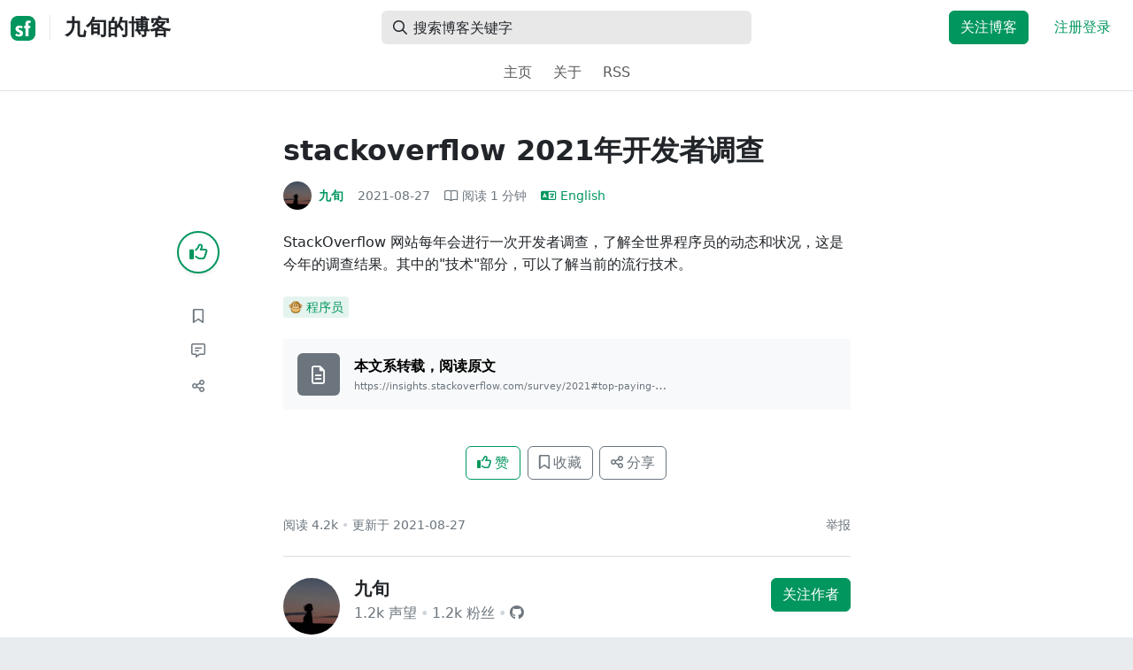

--- FILE ---
content_type: text/html; charset=utf-8
request_url: https://segmentfault.com/a/1190000040584207
body_size: 14722
content:
<!DOCTYPE html><html lang="zh"><head><meta charSet="utf-8"/><title>程序员 - stackoverflow 2021年开发者调查 - 九旬的博客 - SegmentFault 思否</title><meta name="keywords" content="程序员"/><meta name="description" content="StackOverflow 网站每年会进行一次开发者调查，了解全世界程序员的动态和状况，这是今年的调查结果。其中的&quot;技术&quot;部分，可以了解当前的流行技术。"/><meta name="userId" id="SFUserId"/><meta name="userRank" id="SFUserRank"/><meta name="viewport" content="width=device-width, initial-scale=1, viewport-fit=cover, user-scalable=no"/><meta rel="apple-touch-icon" href="https://static.segmentfault.com/main_site_next/prod/touch-icon.png"/><meta name="msapplication-square150x150logo" content="https://static.segmentfault.com/main_site_next/prod/touch-icon.png"/><meta http-equiv="X-UA-Compatible" content="IE=edge, chrome=1"/><meta name="renderer" content="webkit"/><meta name="alexaVerifyID" content="LkzCRJ7rPEUwt6fVey2vhxiw1vQ"/><meta name="apple-itunes-app" content="app-id=958101793, app-argument="/><meta property="qc:admins" content="15317273575564615446375"/><meta name="msapplication-TileColor" content="#009a61"/><meta name="baidu_union_verify" content="361d9f81bc56b8d1183231151d2b8012"/><meta name="sogou_site_verification" content="MKVKCoIjwL"/><meta name="360-site-verification" content="737314c9bf48873a1a0a22295203d9d1"/><link rel="shortcut icon" type="image/x-icon" href="https://static.segmentfault.com/main_site_next/prod/favicon.ico"/><link rel="search" type="application/opensearchdescription+xml" href="/opensearch.xml" title="SegmentFault"/><link rel="alternate" type="application/atom+xml" href="/feeds/questions" title="SegmentFault \u6700\u65B0\u95EE\u9898"/><link rel="alternate" type="application/atom+xml" href="/feeds/blogs" title="SegmentFault \u6700\u65B0\u6587\u7AE0"/><meta name="twitter:card" content="summary"/><meta name="twitter:image" content="https://static.segmentfault.com/main_site_next/prodtouch-icon.png"/><meta name="twitter:site" content="@segment_fault"/><meta name="twitter:creator" content="@segmentfault"/><meta name="twitter:title" content="stackoverflow 2021年开发者调查"/><meta name="og:type" content="article"/><meta name="og:image" content="https://static.segmentfault.com/main_site_next/prodtouch-icon.png"/><meta name="og:title" content="stackoverflow 2021年开发者调查"/><meta name="og:description" content="StackOverflow 网站每年会进行一次开发者调查，了解全世界程序员的动态和状况，这是今年的调查结果。其中的&quot;技术&quot;部分，可以了解当前的流行技术。"/><meta name="og:url" content="https://segmentfault.com/a/1190000040584207"/><meta name="og:site_name" content="SegmentFault 思否"/><meta name="msvalidate.01" content="2C018C53297C8388F3E7052F5E9CA6AF"/><meta name="event-object" value="{&quot;current&quot;: [&quot;article&quot;, [&quot;1190000040584207&quot;]], &quot;root&quot;: [&quot;article&quot;, &quot;1190000040584207&quot;]}" id="SFEventObject"/><link rel="canonical" href="https://segmentfault.com/a/1190000040584207"/><script type="application/ld+json">{
            "@context": "https://schema.org",
            "@type": "Article",
            "mainEntityOfPage": {
              "@type": "WebPage",
              "@id": "https://google.com/article"
            },
            "name": "stackoverflow 2021年开发者调查",
            "headline": "stackoverflow 2021年开发者调查",
            "image": "https://static.segmentfault.com/main_site_next/prodtouch-icon.png",
            "datePublished": "2021-08-27T07:57:01.000Z",
            "dateModified": "2021-08-27T07:57:49.000Z",
            "url": "https://segmentfault.com/a/1190000040584207",
            "author": {
              "@type": "Person",
              "name": "九旬",
              "url": "https://segmentfault.com/u/ansonznl"
            },
            "publisher": {
              "@type": "Organization",
              "name": "SegmentFault",
              "logo": {
                "@type": "ImageObject",
                "url":
                  "https://assets.segmentfault.com/v-5fc4b0b2/global/img/static/touch-icon.png"
              }
            }
          }</script><meta name="next-head-count" content="37"/><link data-next-font="size-adjust" rel="preconnect" href="/" crossorigin="anonymous"/><link rel="preload" href="https://static.segmentfault.com/main_site_next/prod/_next/static/css/8a2de9abf59d619c.css" as="style"/><link rel="stylesheet" href="https://static.segmentfault.com/main_site_next/prod/_next/static/css/8a2de9abf59d619c.css" data-n-g=""/><noscript data-n-css=""></noscript><script defer="" nomodule="" src="https://static.segmentfault.com/main_site_next/prod/_next/static/chunks/polyfills-c67a75d1b6f99dc8.js"></script><script src="https://sponsor.segmentfault.com/spcjs.php?id=1&amp;block=1&amp;repu=0&amp;v=5f0a9217&amp;tag=%E7%A8%8B%E5%BA%8F%E5%91%98&amp;withtext=1" data-nscript="beforeInteractive"></script><script src="https://static.segmentfault.com/main_site_next/prod/_next/static/chunks/webpack-f827bc7f33b5aa2a.js" defer=""></script><script src="https://static.segmentfault.com/main_site_next/prod/_next/static/chunks/framework-b06a93d4cd434123.js" defer=""></script><script src="https://static.segmentfault.com/main_site_next/prod/_next/static/chunks/main-7b0e951b1aa6f444.js" defer=""></script><script src="https://static.segmentfault.com/main_site_next/prod/_next/static/chunks/pages/_app-d9ad664265b76de4.js" defer=""></script><script src="https://static.segmentfault.com/main_site_next/prod/_next/static/chunks/54312-bc4a0e4b41f24c9b.js" defer=""></script><script src="https://static.segmentfault.com/main_site_next/prod/_next/static/chunks/69706-07a7095268b70805.js" defer=""></script><script src="https://static.segmentfault.com/main_site_next/prod/_next/static/chunks/75637-fc32eba996308eba.js" defer=""></script><script src="https://static.segmentfault.com/main_site_next/prod/_next/static/chunks/11063-1b323070c1d23392.js" defer=""></script><script src="https://static.segmentfault.com/main_site_next/prod/_next/static/chunks/70694-3d6afca6967f318c.js" defer=""></script><script src="https://static.segmentfault.com/main_site_next/prod/_next/static/chunks/83075-4e7ff52fbf2dea21.js" defer=""></script><script src="https://static.segmentfault.com/main_site_next/prod/_next/static/chunks/pages/Blogs/Detail-251499ec59f860aa.js" defer=""></script><script src="https://static.segmentfault.com/main_site_next/prod/_next/static/wxHxOHVnMicBUXuifk5O0/_buildManifest.js" defer=""></script><script src="https://static.segmentfault.com/main_site_next/prod/_next/static/wxHxOHVnMicBUXuifk5O0/_ssgManifest.js" defer=""></script><style id="__jsx-563de19a56c74ed5">@media(min-width:1400px){.container{max-width:1320px}}.blog-header.theme-light input{background-color:rgba(33,37,41,.1)}.blog-header.theme-light input::-webkit-input-placeholder{color:rgba(var(--bs-dark-rgb),var(--bs-text-opacity))}.blog-header.theme-dark input{background-color:rgba(255,255,255,.1)}.blog-header.theme-dark input::-webkit-input-placeholder{color:rgba(var(--bs-light-rgb),var(--bs-text-opacity))}</style><style id="__jsx-b1cc3f89c4f8c7b8">@charset "UTF-8";.fmt,.preview-wrap{line-height:1.6}.fmt .hljs,.preview-wrap .hljs{background-color:transparent!important;padding:0!important}.fmt p,.fmt address,.fmt ul,.fmt ol,.fmt dl,.fmt pre,.fmt blockquote,.fmt table,.fmt figure,.fmt hr,.preview-wrap p,.preview-wrap address,.preview-wrap ul,.preview-wrap ol,.preview-wrap dl,.preview-wrap pre,.preview-wrap blockquote,.preview-wrap table,.preview-wrap figure,.preview-wrap hr{margin-bottom:1.25rem}.fmt p,.preview-wrap p{word-wrap:break-word}.fmt p a,.preview-wrap p a{word-break:break-all}.fmt ol ol,.fmt ol ul,.fmt ul ol,.fmt ul ul,.preview-wrap ol ol,.preview-wrap ol ul,.preview-wrap ul ol,.preview-wrap ul ul{margin-bottom:0}.fmt li>p:last-of-type,.preview-wrap li>p:last-of-type{margin-bottom:0!important}.fmt h1,.preview-wrap h1{font-size:2rem;margin:2.75rem 0 1rem;padding-bottom:.5rem;border-bottom:3px double rgba(0,0,0,.1)}.fmt h2,.preview-wrap h2{font-size:1.75rem;margin:2.5rem 0 1rem;padding-bottom:.5rem;border-bottom:1px double rgba(0,0,0,.1)}.fmt>h2:first-child,.preview-wrap>h2:first-child{margin-top:0}.fmt h3,.preview-wrap h3{font-size:1.5rem;margin:2.25rem 0 1rem}.fmt h4,.preview-wrap h4{font-size:1.25rem;margin:2rem 0 1rem}.fmt h5,.preview-wrap h5{font-size:1rem;margin:1.75rem 0 1rem}.fmt h6,.preview-wrap h6{font-size:1rem;margin:1.5rem 0 .5rem}.fmt h6::before,.preview-wrap h6::before{content:"❐";margin-right:.25rem}.fmt blockquote,.preview-wrap blockquote{padding-left:1rem;border-left:.25rem solid#e9ecef}.fmt pre,.preview-wrap pre{padding:1rem;max-height:35rem;line-height:1.5;background-color:#e9ecef;overflow:auto}.fmt pre code,.preview-wrap pre code{word-wrap:normal;overflow-wrap:normal;white-space:inherit}.fmt hr,.preview-wrap hr{margin:2rem auto;max-width:160px;border-top-width:1px;background-color:rgba(0,0,0,.5)}.fmt img,.preview-wrap img{max-width:100%;height:auto}.fmt table,.preview-wrap table{border:1px solid#dee2e6;width:100%;table-layout:fixed}.fmt table td,.fmt table th,.preview-wrap table td,.preview-wrap table th{padding:.75rem;border:1px solid#dee2e6;word-wrap:break-word}.fmt table [align=center],.preview-wrap table [align=center]{text-align:center}.fmt table [align=right],.preview-wrap table [align=right]{text-align:right}.fmt table thead th,.preview-wrap table thead th{border-bottom-width:2px;background-color:#e9ecef;color:#212529;font-weight:bold}.fmt table tbody tr:hover,.preview-wrap table tbody tr:hover{background-color:rgba(0,0,0,.025)}.fmt .img-wrap,.preview-wrap .img-wrap{display:block;text-align:center}article.fmt a img{cursor:pointer}article.fmt img{cursor:-webkit-zoom-in;cursor:-moz-zoom-in;cursor:zoom-in}article.fmt p>img{display:block;margin:0 auto}</style><style id="__jsx-cc36e5857a65b21d">.article-content{margin-bottom:1.5rem}.article-content .userExcerpt p{margin-bottom:0!important}.article-content .col-md-90{width:120px}.article-content pre{position:relative}.right-side .right-block{margin-bottom:1.5rem}#article-header{border-top:2px solid#00965e}@media(max-width:767.98px){.article-content .col-md-90{width:100%}}@media(max-width:575.98px){.blog-comment-wrap.container{padding-bottom:56px!important;padding-bottom:-webkit-calc(56px + constant(safe-area-inset-bottom))!important;padding-bottom:-moz-calc(56px + constant(safe-area-inset-bottom))!important;padding-bottom:calc(56px + constant(safe-area-inset-bottom))!important;padding-bottom:-webkit-calc(56px + env(safe-area-inset-bottom))!important;padding-bottom:-moz-calc(56px + env(safe-area-inset-bottom))!important;padding-bottom:calc(56px + env(safe-area-inset-bottom))!important}}</style><style id="__jsx-5003cdcc1535ca36">.operation .dropdown-toggle::after{display:none}</style><style id="__jsx-e84cb026495aebda">.nav-header{cursor:pointer}#collapseTarget{max-height:360px;overflow-y:auto}</style><style id="__jsx-39fbff7f152a3e49">.quote .delete-quote{visibility:hidden}.quote .list-group-item:hover .delete-quote{visibility:visible}</style><style id="__jsx-ae5d34d7181e7c9b">.recommend-list-wrap .card-header{-webkit-box-shadow:0rem -.06rem 0rem 0rem rgba(0,0,0,.13)inset;-moz-box-shadow:0rem -.06rem 0rem 0rem rgba(0,0,0,.13)inset;box-shadow:0rem -.06rem 0rem 0rem rgba(0,0,0,.13)inset}.mr-13{margin-right:13px}</style><style id="__jsx-3434af9ca00bacf8">.comment-wrap .media-body .fmt,.comment-wrap .media-body .fmt>p:first-child{display:inline}.comment-wrap .media-body .fmt>p:first-child::after{display:block;content:"";margin-bottom:1.25rem}.comment-wrap .media-body .fmt>p:last-child::after{display:none!important}.comment-wrap .commentUnit:hover .control-area,.comment-wrap .commentUnit:hover .comment-control-area{display:-webkit-box!important;display:-webkit-flex!important;display:-moz-box!important;display:-ms-flexbox!important;display:flex!important}.comment-wrap .comment-reply{overflow:hidden;word-wrap:break-word;overflow-wrap:break-word;resize:none}.comment-wrap .dropdown-item.active,.comment-wrap .dropdown-item:active{background:#f8f9fa!important;color:inherit!important}.comment-wrap .reply-list .list-group-item{background-color:unset}</style><style id="__jsx-46db19708ab5e5b7">.mentions-wrap .dropdown-toggle::after{display:none}</style></head><body><div id="__next"><div class="d-none d-lg-block text-center"><div id="OA_holder_5" class="OA_holder" style="display:none"></div></div><div id="root-top-container"></div><header data-bs-theme="light" class="sticky-top blog-header theme-light border-bottom" style="background-color:#fff;transform:translateY(0px)"><div class="container-xl"><nav style="padding-top:0.75rem;padding-bottom:0.75rem" class="navbar navbar-expand-lg navbar-light"><div class="d-none d-lg-flex align-items-center w-50 me-auto"><a href="/blogs" class="d-none d-md-block p-0 navbar-brand"><svg width="28" height="28" viewBox="0 0 28 28" fill="none" xmlns="http://www.w3.org/2000/svg" class="text-primary"><title>SF</title><path fill-rule="evenodd" clip-rule="evenodd" d="M8 0C3.58172 0 0 3.58172 0 8V20C0 24.4183 3.58172 28 8 28H20C24.4183 28 28 24.4183 28 20V8C28 3.58172 24.4183 0 20 0H8ZM13.73 11.9372C12.578 11.2873 11.2724 10.9592 9.95 10.9872C8.625 10.9872 5.535 11.3372 5.535 14.5872C5.535 16.4122 6.495 17.2622 7.935 17.9772C8.305 18.1622 8.655 18.3072 8.965 18.4322L8.96675 18.433C9.83592 18.7926 10.525 19.0778 10.525 19.8472C10.525 20.7222 9.715 21.0322 8.96 21.0322C7.93318 20.9427 6.96552 20.5134 6.21 19.8122L5.25 21.7322V21.9572C6.47366 22.8581 7.96081 23.3292 9.48 23.2972C11.175 23.2972 14.015 22.8422 14.015 19.6272C14.015 17.6272 13.065 16.8572 11.315 16.1272L10.67 15.8772C9.725 15.5222 8.98 15.2422 8.98 14.4522C8.98 13.9672 9.22 13.3872 10.38 13.3872C11.2483 13.3883 12.0951 13.6572 12.805 14.1572L13.73 12.1572V11.9372ZM22.92 5.75224C22.0842 5.39862 21.1823 5.22813 20.275 5.25224C18.635 5.25224 16.635 5.92724 16.635 9.14724C16.635 9.16319 16.6454 9.5817 16.6567 10.0374C16.6702 10.5821 16.685 11.18 16.685 11.2072C16.6839 11.2467 16.6678 11.2842 16.64 11.3122C16.611 11.3378 16.5737 11.352 16.535 11.3522H15.36L15.32 13.8922C15.4316 13.8922 15.5761 13.8878 15.7433 13.8827C15.973 13.8756 16.2456 13.8672 16.535 13.8672L16.5911 13.8777L16.64 13.9072C16.667 13.9358 16.683 13.973 16.685 14.0122C16.665 14.8782 16.653 16.325 16.6458 17.8134L16.642 18.7072C16.6393 19.4489 16.6377 20.1741 16.6366 20.8153L16.6357 21.5401L16.6354 21.8642L16.635 22.9722L20.2 22.9522C20.1997 22.8821 20.1992 22.7899 20.1987 22.6781C20.1954 21.9732 20.1884 20.4931 20.1781 18.9054L20.1684 17.515C20.1579 16.13 20.145 14.8097 20.13 13.9922C20.1281 13.9532 20.1426 13.9151 20.17 13.8872C20.199 13.8617 20.2363 13.8474 20.275 13.8472L20.5421 13.8565C20.9195 13.867 21.368 13.8705 21.7216 13.8717L22.16 13.8722L22.2 11.3322H20.275L20.2189 11.3218L20.17 11.2922C20.1436 11.2637 20.1292 11.2261 20.13 11.1872V9.62724C20.13 8.35724 20.46 7.81724 21.225 7.81724C21.5758 7.8304 21.9184 7.92634 22.225 8.09724L22.92 6.02724V5.75224Z" fill="currentColor"></path></svg></a><div class="d-none d-md-block" style="width:1px;height:1.75rem;background-color:rgba(33, 37, 41, 0.1)"></div><a href="/blog/jiuxun"><div class="d-flex align-items-center ms-md-3 text-body"><h4 class="mb-0">九旬的博客</h4></div></a></div><div class="d-flex d-lg-none align-items-center justify-content-between w-100"><a href="/blog/jiuxun"><div class="d-flex align-items-center ms-lg-3 text-body"><h4 class="mb-0 text-truncate-1">九旬的博客</h4></div></a><a role="button" tabindex="0" href="/user/login" class="d-lg-none ms-2 flex-shrink-0 text-primary btn btn-link">注册登录</a></div><div class="w-100 navbar-collapse collapse" id="basic-navbar-nav"><div class="w-100 position-relative my-3 my-lg-0"><div class="d-none d-lg-flex w-100" style="max-width:432px;height:38px"><div class="d-flex align-items-center position-absolute h-100" style="margin-left:0.81rem"><i class="far fa-magnifying-glass text-body"></i></div><form class="flex-fill"><input placeholder="搜索博客关键字" aria-label="搜索" style="padding-left:2.3rem;background-color:rgba(33, 37, 41, 0.1)" type="text" class="border-0 shadow-none h-100 text-body form-control" value=""/></form></div><div class="d-flex d-lg-none w-100"><div class="d-flex align-items-center position-absolute h-100" style="margin-left:0.81rem"><i class="far fa-magnifying-glass text-body"></i></div><form class="flex-fill"><input placeholder="搜索博客关键字" aria-label="搜索" style="padding-left:2.3rem;background-color:rgba(33, 37, 41, 0.1)" type="text" class="border-0 shadow-none h-100 text-body form-control" value=""/></form></div></div><div class="p-0 ms-auto align-items-lg-center justify-content-end w-100 navbar-nav"><div class="me-2 me-md-0 nav-item"><a role="button" tabindex="0" href="#" class="me-3 btn btn-primary">关注博客</a><a role="button" tabindex="0" href="/user/login" class="text-primary btn btn-link">注册登录</a></div></div></div></nav><nav class="sflex-center py-0 navbar navbar-expand navbar-light"><div class="navbar-nav"><div class="mx-1 nav-item"><a href="/blog/jiuxun" data-rr-ui-event-key="/blog/jiuxun" class="nav-link">主页</a></div><div class="mx-1 nav-item"><a href="/blog/jiuxun/about" data-rr-ui-event-key="/blog/jiuxun/about" class="nav-link">关于</a></div><div class="mx-1 nav-item"><a href="/feeds/blog/jiuxun" data-rr-ui-event-key="/feeds/blog/jiuxun" class="nav-link">RSS</a></div></div></nav></div></header><style>
          html {
            scroll-behavior: smooth;
          }
          .article-wrap article h2, .article-wrap article h3 { 
            scroll-margin-top: 20px;
          }
        </style><div class="bg-white d-none d-xl-flex justify-content-center"><div id="OA_holder_2" class="OA_holder" style="display:none"></div></div><div class="bg-white py-5"><div class="pt-3 pt-sm-0 article-wrap container"><div class="row"><div class="mx-auto col-lg-7"><h1 class="h2 mb-3"><a href="/a/1190000040584207" class="link-dark">stackoverflow 2021年开发者调查</a></h1><div class="d-flex flex-wrap mb-4"><div class="d-flex align-items-center font-size-14"><a class="d-flex align-items-center" href="/u/ansonznl"><div class="position-relative sflex-center rounded-circle flex-shrink-0 me-2" style="width:32px;height:32px"><img src="https://avatar-static.segmentfault.com/326/341/326341834-6001100fa3bfd_huge128" alt="头像" class="w-100 h-100 position-absolute left-0 top-0 rounded-circle bg-white"/></div><div class="d-flex flex-column"><div class="d-flex"><strong class="font-size-14">九旬</strong><ul class="list-inline mb-0 authentication-info ms-1"></ul></div><div class="user-badge-wrap font-size-14 text-secondary"></div></div></a><a href="/a/1190000040584207/revision" class="link-secondary font-size-14 ms-2 ps-1"><time dateTime="2021-08-27T07:57:01.000Z" itemProp="datePublished">2021-08-27 </time></a><div class="ms-3 d-flex align-items-baseline text-secondary"><i class="far fa-book-open"></i><span class="ms-1">阅读 <!-- -->1<!-- --> 分钟</span></div><a href="/a/1190000040584207/en" class="d-flex align-items-center ms-3 lh-1"><i class="far fa-language"></i><span class="ms-1">English</span></a></div></div></div></div><div class="row"><div class="d-none d-lg-flex justify-content-end align-items-start col-lg-2"><div class="sticky-outer-wrapper sticky-wrap functional-area-left justify-content-center me-0 ms-0 mt-0"><div class="sticky-inner-wrapper" style="position:relative;top:0px"><div role="group" class="align-items-center btn-group-vertical"><button type="button" aria-label="点赞" class="func-btn mainLike sflex-center shadow-sm rounded-circle main-lg-Like mb-0 btn btn-outline-primary"><i class="far fa-thumbs-up"></i></button><span class="text-primary fw-bold invisible">0</span><button type="button" aria-label="收藏" class="func-btn sflex-center rounded-circle  mt-2 btn btn-outline-secondary"><i class="far fa-bookmark"></i></button><a class="func-btn sflex-center btn btn-outline-secondary rounded-circle" href="#comment-area" aria-label="评论"><i class="far fa-message-lines"></i></a><div class="dropdown"><button type="button" id="actions-toggle" aria-expanded="false" aria-label="分享" class="func-btn nav-tab-item  rounded-pill btn btn-outline-secondary sflex-center rounded-circle dropdown-toggle btn btn-primary"><i class="far fa-share-nodes"></i></button></div><canvas hidden="" class="qrcode"></canvas></div></div></div><canvas hidden="" class="qrcode"></canvas></div><div class="mx-auto col-lg-7"><div><div id="OA_holder_25" class="OA_holder" style="display:none"></div><article class="article fmt article-content "><p>StackOverflow 网站每年会进行一次开发者调查，了解全世界程序员的动态和状况，这是今年的调查结果。其中的"技术"部分，可以了解当前的流行技术。</p></article><div class="d-flex flex-wrap align-items-center "><div class="m-n1 d-flex flex-wrap align-items-center"><a href="/t/%E7%A8%8B%E5%BA%8F%E5%91%98" class="m-1 badge-tag  "><img src="https://avatar-static.segmentfault.com/187/562/1875620466-5df9fe086a004_small" alt="" width="16" height="16" class="me-1"/>程序员</a></div></div><div class="bg-light my-4 p-3"><a class="d-flex align-items-center link-dark" href="https://insights.stackoverflow.com/survey/2021#top-paying-technologies-web-frameworks" target="_blank" rel="nofollow"><div class="d-flex align-items-center bg-secondary justify-content-center me-3 rounded px-3" style="width:48px;height:48px"><i class="far fa-file-lines fa-lg text-white"></i></div><div class="media-body w-100"><div class="mb-0 fw-bold"><span style="color:#000">本文系<!-- -->转载<!-- -->，阅读原文</span></div><div class="font-size-13 text-secondary text-truncate-1 w-75"><small style="word-break:break-word">https://insights.stackoverflow.com/survey/2021#top-paying-technologies-web-frameworks</small></div></div></a></div><div id="OA_holder_3" class="OA_holder mt-4" style="display:none"></div><div class="functional-area-bottom text-center my-4 py-3"><div role="group" class="btn-group like-group align-items-center btn-group"><button type="button" class="btn me-2 rounded btn btn-outline-primary"><i class="far fa-thumbs-up"></i><span class="ms-1">赞</span></button><button type="button" class="btn me-2 rounded btn btn-outline-secondary"><i class="far fa-bookmark"></i><span class="ms-1">收藏</span></button><div class="bottom-share-wrap dropdown"><div class="nav-tab-item btn d-flex justify-content-center align-items-center dropdown-toggle" id="react-aria-2" aria-expanded="false"><button type="button" class="btn rounded btn btn-outline-secondary"><i class="far fa-share-nodes"></i><span class="ms-1">分享</span></button></div></div><canvas hidden="" class="qrcode"></canvas></div></div><canvas hidden="" class="qrcode"></canvas><div class="text-secondary font-size-14 mb-4 d-flex flex-wrap justify-content-between"><div><span>阅读 <!-- -->4.2k</span><span class="split-dot"></span><a href="/a/1190000040584207/revision" class="link-secondary"><time dateTime="2021-08-27T07:57:01.000Z" itemProp="datePublished">更新于 <!-- -->2021-08-27 </time></a></div><div class="operation text-end"><div><button type="button" class="link-secondary btn-reset btn btn-link">举报</button></div></div></div><hr class="mb-0 bg-black bg-opacity-50"/><div class="pt-4 d-flex flex-column flex-md-row"><div class="d-flex flex-fill"><a href="/u/ansonznl"><div class="position-relative sflex-center rounded-circle flex-shrink-0 me-3" style="width:64px;height:64px" aria-hidden="true"><img src="https://avatar-static.segmentfault.com/326/341/326341834-6001100fa3bfd_huge128" alt="头像" class="w-100 h-100 position-absolute left-0 top-0 rounded-circle bg-white"/></div></a><div><a href="/u/ansonznl" class="link-dark"><h5 class="d-flex align-items-center mb-1">九旬</h5></a><div class="text-secondary mb-2"><span>1.2k<!-- --> 声望</span><span class="split-dot"></span><span>1.2k<!-- --> 粉丝</span><span class="split-dot"></span><a class="link-secondary" href="https://github.com/AnsonZnl" target="_blank"><i class="me-2 fab fa-github"></i></a></div><div class="text-truncate-2"></div></div></div><div class="mt-sm-0 mt-3 d-flex align-items-start flex-shrink-0"><button type="button" class="w-100 btn btn-primary">关注作者</button></div></div><hr class="mb-4 bg-black bg-opacity-50"/><div class="d-flex justify-content-between"><div class="w-50"><div class="text-secondary">« 上一篇</div><a class="text-truncate-1" href="/a/1190000040357545">nextTick 原理解析</a></div><div class="d-flex flex-column align-items-end w-50"><div class="text-secondary">下一篇 »</div><a class="text-truncate-1" href="/a/1190000042399644">【译】20个实用的JavaScript技巧</a></div></div></div></div><div class="d-none d-lg-block col-lg-2"><div class="sticky-outer-wrapper"><div class="sticky-inner-wrapper" style="position:relative;top:0px"><div id="collapseTarget" class="d-none ps-3 border-start w-100 mb-4"><div id="article-nav-list" class="font-size-14 w-100 list-group list-group-flush"></div></div><div id="OA_holder_1" class="OA_holder" style="display:none"></div></div></div></div></div><div id="fixedTools" class="position-fixed d-none " style="right:24px;bottom:24px"><button type="button" class="btn btn-light" title="回顶部">▲</button></div><div class="d-block d-sm-none fix-bottom-action-wrap"><div class="w-100 fixed-bottom-action d-flex align-items-center "><button type="button" aria-label="点赞" class="btn-reset text-center link-dark w-25 btn btn-link"><i class="far fa-thumbs-up"></i></button><button type="button" aria-label="收藏" class="btn-reset text-center link-dark w-25 btn btn-link"><i class="far fa-bookmark"></i></button><a class="text-center link-dark w-25" href="#comment-area"><i class="far fa-message-lines"></i></a><div class="bottom-share-wrap  w-25 text-center dropdown"><button type="button" id="react-aria-3" aria-expanded="false" aria-label="分享" class="btn-reset link-dark dropdown-toggle btn btn-link"><i class="far fa-share-nodes"></i></button></div><canvas hidden="" class="qrcode"></canvas></div><canvas hidden="" class="qrcode"></canvas></div></div></div><div class="py-5 blog-comment-wrap container"><div class="row"><div class="mx-auto col-lg-7"><h3 class="text-center mb-4">引用和评论</h3><div class="mb-4 card"><div class="bg-transparent border-bottom-0 card-header"><strong>推荐阅读</strong></div><div class="list-group list-group-flush"><a href="/a/1190000044811553?utm_source=sf-similar-article" data-rr-ui-event-key="/a/1190000044811553?utm_source=sf-similar-article" class="d-flex align-items-center border-0 list-group-item list-group-item-action"><div class="position-relative sflex-center rounded-circle flex-shrink-0 " style="width:38px;height:38px"><img src="https://avatar-static.segmentfault.com/326/341/326341834-6001100fa3bfd_big64" alt="头像" class="w-100 h-100 position-absolute left-0 top-0 rounded-circle bg-white"/></div><div class="ms-3"><h6 class="mb-1 text-break text-body fw-bold">【译】如何提高我的 TypeScript 技能</h6><p class="d-flex align-items-center font-size-14 mb-0"><span class="text-secondary">九旬</span><span class="split-dot"></span><span class="text-secondary">阅读 <!-- -->709</span></p></div></a><a href="/a/1190000047519899?utm_source=sf-similar-article" data-rr-ui-event-key="/a/1190000047519899?utm_source=sf-similar-article" class="d-flex align-items-center border-0 list-group-item list-group-item-action"><div class="position-relative sflex-center rounded-circle flex-shrink-0 " style="width:38px;height:38px"><img src="https://avatar-static.segmentfault.com/115/426/1154267036-5de60e2b2d436_big64" alt="头像" class="w-100 h-100 position-absolute left-0 top-0 rounded-circle bg-white"/></div><div class="ms-3"><h6 class="mb-1 text-break text-body fw-bold">鸿蒙人物志 x 秦骏：从分布式能力到用户体验</h6><p class="d-flex align-items-center font-size-14 mb-0"><span class="text-secondary">思否编辑部</span><span class="split-dot"></span><span class="text-secondary">赞 <!-- -->12</span><span class="split-dot"></span><span class="text-secondary">阅读 <!-- -->55.2k</span><span class="split-dot"></span><span class="text-secondary">评论 <!-- -->4</span></p></div></a><a href="/a/1190000047442820?utm_source=sf-similar-article" data-rr-ui-event-key="/a/1190000047442820?utm_source=sf-similar-article" class="d-flex align-items-center border-0 list-group-item list-group-item-action"><div class="position-relative sflex-center rounded-circle flex-shrink-0 " style="width:38px;height:38px"><img src="https://avatar-static.segmentfault.com/102/126/1021266098-6369bf22a4ccf_big64" alt="头像" class="w-100 h-100 position-absolute left-0 top-0 rounded-circle bg-white"/></div><div class="ms-3"><h6 class="mb-1 text-break text-body fw-bold">别让AI智能体瞎干活！多Agent分工+协作3步法，新手也会用！</h6><p class="d-flex align-items-center font-size-14 mb-0"><span class="text-secondary">王中阳讲编程</span><span class="split-dot"></span><span class="text-secondary">赞 <!-- -->1</span><span class="split-dot"></span><span class="text-secondary">阅读 <!-- -->1.6k</span><span class="split-dot"></span><span class="text-secondary">评论 <!-- -->1</span></p></div></a><a href="/a/1190000047395776?utm_source=sf-similar-article" data-rr-ui-event-key="/a/1190000047395776?utm_source=sf-similar-article" class="d-flex align-items-center border-0 list-group-item list-group-item-action"><div class="position-relative sflex-center rounded-circle flex-shrink-0 " style="width:38px;height:38px"><img src="https://avatar-static.segmentfault.com/266/256/2662569807-645f1d6e823d0_big64" alt="头像" class="w-100 h-100 position-absolute left-0 top-0 rounded-circle bg-white"/></div><div class="ms-3"><h6 class="mb-1 text-break text-body fw-bold">Golang 构建网络漏洞扫描器</h6><p class="d-flex align-items-center font-size-14 mb-0"><span class="text-secondary">俞凡</span><span class="split-dot"></span><span class="text-secondary">赞 <!-- -->2</span><span class="split-dot"></span><span class="text-secondary">阅读 <!-- -->1.5k</span></p></div></a><a href="/a/1190000043339958?utm_source=sf-similar-article" data-rr-ui-event-key="/a/1190000043339958?utm_source=sf-similar-article" class="d-flex align-items-center border-0 list-group-item list-group-item-action"><div class="position-relative sflex-center rounded-circle flex-shrink-0 " style="width:38px;height:38px"><img src="https://avatar-static.segmentfault.com/737/945/737945219-5ef2c5ed37f85_big64" alt="头像" class="w-100 h-100 position-absolute left-0 top-0 rounded-circle bg-white"/></div><div class="ms-3"><h6 class="mb-1 text-break text-body fw-bold">博客目录在此</h6><p class="d-flex align-items-center font-size-14 mb-0"><span class="text-secondary">老污的猫</span><span class="split-dot"></span><span class="text-secondary">赞 <!-- -->2</span><span class="split-dot"></span><span class="text-secondary">阅读 <!-- -->3.2k</span></p></div></a><a href="/a/1190000043511505?utm_source=sf-similar-article" data-rr-ui-event-key="/a/1190000043511505?utm_source=sf-similar-article" class="d-flex align-items-center border-0 list-group-item list-group-item-action"><div class="position-relative sflex-center rounded-circle flex-shrink-0 " style="width:38px;height:38px"><img src="https://avatar-static.segmentfault.com/737/945/737945219-5ef2c5ed37f85_big64" alt="头像" class="w-100 h-100 position-absolute left-0 top-0 rounded-circle bg-white"/></div><div class="ms-3"><h6 class="mb-1 text-break text-body fw-bold">UEBA - 用户实体行为分析</h6><p class="d-flex align-items-center font-size-14 mb-0"><span class="text-secondary">老污的猫</span><span class="split-dot"></span><span class="text-secondary">阅读 <!-- -->2.3k</span></p></div></a><a href="/a/1190000047422267?utm_source=sf-similar-article" data-rr-ui-event-key="/a/1190000047422267?utm_source=sf-similar-article" class="d-flex align-items-center border-0 list-group-item list-group-item-action"><div class="position-relative sflex-center rounded-circle flex-shrink-0 " style="width:38px;height:38px"><img src="https://avatar-static.segmentfault.com/170/068/1700686271-63c6738249de8_big64" alt="头像" class="w-100 h-100 position-absolute left-0 top-0 rounded-circle bg-white"/></div><div class="ms-3"><h6 class="mb-1 text-break text-body fw-bold">史上最全各大AI模型对数据集成平台分析汇总</h6><p class="d-flex align-items-center font-size-14 mb-0"><span class="text-secondary">大仲马小茶花</span><span class="split-dot"></span><span class="text-secondary">赞 <!-- -->1</span><span class="split-dot"></span><span class="text-secondary">阅读 <!-- -->871</span></p></div></a></div></div><div id="comment-area" class="comment-wrap  card"><div class="d-flex align-items-center justify-content-between bg-transparent border-0 card-header"><strong>0<!-- --> 条评论</strong><div aria-label="Basic" role="group" class="btn-group"><a role="button" tabindex="0" href="/a/1190000040584207?sort=votes" class="btn btn-secondary btn-sm">得票</a><a role="button" tabindex="0" href="/a/1190000040584207?sort=newest" class="btn btn-outline-secondary btn-sm">最新</a></div></div><div class="card-body"><div class="mb-4 media"><div class="position-relative sflex-center rounded-circle flex-shrink-0 me-3" style="width:38px;height:38px" aria-hidden="true"><img src="https://image-static.segmentfault.com/317/931/3179314346-5f61e47221e07" alt="头像" class="w-100 h-100 position-absolute left-0 top-0 rounded-circle bg-white"/></div><div class="media-body"><div class="mb-3"><div class="mentions-wrap dropdown"><textarea rows="3" placeholder="撰写评论 …" aria-label="评论" class="comment-text form-control"></textarea><div class="invalid-feedback"></div><div class="dropdown-toggle"></div></div></div><div class="d-flex justify-content-end align-items-center"><button type="button" aria-label="提示" class="me-3 btn-reset link-secondary btn btn-link"><i class="far fa-circle-info"></i></button><button type="button" aria-label="提示" class="me-3 btn-reset link-secondary btn btn-link"><i class="far fa-face-laugh"></i></button><button type="button" disabled="" class="float-end btn btn-primary">提交评论</button></div><div role="alert" class="fade mt-3 my-0 font-size-14 alert alert-info show">评论支持部分 Markdown 语法：<code>**粗体** _斜体_ [链接](http://example.com) `代码` - 列表 &gt; 引用</code>。你还可以使用 <code>@ </code>来通知其他用户。</div></div></div><div class="comment-body-wrap d-none"></div></div></div></div></div></div><footer class="d-none d-sm-block bg-white py-5 border-top"><div class="text-center text-secondary mb-1">©<!-- -->2025<!-- --> <!-- -->九旬的博客</div><div class="text-center text-secondary font-size-14">除特别声明外，<a target="_blank" class="link-secondary" href="https://creativecommons.org/licenses/by-nc-sa/4.0/">作品采用《署名-非商业性使用-相同方式共享 4.0 国际》进行许可</a></div><div class="d-flex justify-content-center my-4"><a role="button" tabindex="0" href="/blogs" class="d-flex align-items-center rounded btn btn-light"><svg width="16" height="16" viewBox="0 0 28 28" fill="none" xmlns="http://www.w3.org/2000/svg" class="me-2 text-primary"><title>SF</title><path fill-rule="evenodd" clip-rule="evenodd" d="M8 0C3.58172 0 0 3.58172 0 8V20C0 24.4183 3.58172 28 8 28H20C24.4183 28 28 24.4183 28 20V8C28 3.58172 24.4183 0 20 0H8ZM13.73 11.9372C12.578 11.2873 11.2724 10.9592 9.95 10.9872C8.625 10.9872 5.535 11.3372 5.535 14.5872C5.535 16.4122 6.495 17.2622 7.935 17.9772C8.305 18.1622 8.655 18.3072 8.965 18.4322L8.96675 18.433C9.83592 18.7926 10.525 19.0778 10.525 19.8472C10.525 20.7222 9.715 21.0322 8.96 21.0322C7.93318 20.9427 6.96552 20.5134 6.21 19.8122L5.25 21.7322V21.9572C6.47366 22.8581 7.96081 23.3292 9.48 23.2972C11.175 23.2972 14.015 22.8422 14.015 19.6272C14.015 17.6272 13.065 16.8572 11.315 16.1272L10.67 15.8772C9.725 15.5222 8.98 15.2422 8.98 14.4522C8.98 13.9672 9.22 13.3872 10.38 13.3872C11.2483 13.3883 12.0951 13.6572 12.805 14.1572L13.73 12.1572V11.9372ZM22.92 5.75224C22.0842 5.39862 21.1823 5.22813 20.275 5.25224C18.635 5.25224 16.635 5.92724 16.635 9.14724C16.635 9.16319 16.6454 9.5817 16.6567 10.0374C16.6702 10.5821 16.685 11.18 16.685 11.2072C16.6839 11.2467 16.6678 11.2842 16.64 11.3122C16.611 11.3378 16.5737 11.352 16.535 11.3522H15.36L15.32 13.8922C15.4316 13.8922 15.5761 13.8878 15.7433 13.8827C15.973 13.8756 16.2456 13.8672 16.535 13.8672L16.5911 13.8777L16.64 13.9072C16.667 13.9358 16.683 13.973 16.685 14.0122C16.665 14.8782 16.653 16.325 16.6458 17.8134L16.642 18.7072C16.6393 19.4489 16.6377 20.1741 16.6366 20.8153L16.6357 21.5401L16.6354 21.8642L16.635 22.9722L20.2 22.9522C20.1997 22.8821 20.1992 22.7899 20.1987 22.6781C20.1954 21.9732 20.1884 20.4931 20.1781 18.9054L20.1684 17.515C20.1579 16.13 20.145 14.8097 20.13 13.9922C20.1281 13.9532 20.1426 13.9151 20.17 13.8872C20.199 13.8617 20.2363 13.8474 20.275 13.8472L20.5421 13.8565C20.9195 13.867 21.368 13.8705 21.7216 13.8717L22.16 13.8722L22.2 11.3322H20.275L20.2189 11.3218L20.17 11.2922C20.1436 11.2637 20.1292 11.2261 20.13 11.1872V9.62724C20.13 8.35724 20.46 7.81724 21.225 7.81724C21.5758 7.8304 21.9184 7.92634 22.225 8.09724L22.92 6.02724V5.75224Z" fill="currentColor"></path></svg>使用 SegmentFault 发布</a></div><div class="text-center mb-1 font-size-14"><a href="/" class="link-secondary">SegmentFault - 凝聚集体智慧，推动技术进步</a></div><div class="text-center font-size-14"><a href="/tos?utm_source=sf-footer" class="link-secondary">服务协议</a><span class="split-dot"></span><a href="/privacy?utm_source=sf-footer" class="link-secondary">隐私政策</a><span class="split-dot"></span><a href="http://beian.miit.gov.cn" target="_blank" class="text-secondary">浙ICP备15005796号-2</a><span class="split-dot"></span><a href="http://www.beian.gov.cn/portal/registerSystemInfo?recordcode=33010602002000" target="_blank" class="text-secondary">浙公网安备33010602002000号</a></div></footer><script src="https://static.geetest.com/static/tools/gt.js"></script><script defer="" data-domain="segmentfault.com" src="https://stats.segmentfault.net/js/plausible.js"></script><script defer="" src="https://hm.baidu.com/hm.js?e23800c454aa573c0ccb16b52665ac26"></script><script async="" src="https://www.googletagmanager.com/gtag/js?id=G-MJYFRXB3ZX"></script><script id="google-analytics">
      window.dataLayer = window.dataLayer || [];
      function gtag(){dataLayer.push(arguments);}
      gtag('js', new Date());

      gtag('config', 'G-MJYFRXB3ZX')
    </script></div><script id="__NEXT_DATA__" type="application/json">{"props":{"pageProps":{"initialState":{"@@dva":0,"loading":{"global":false,"models":{},"effects":{}},"articleDetail":{"artDetail":{"1190000040584207":{"title":"程序员 - stackoverflow 2021年开发者调查 - 九旬的博客","keywords":"程序员","description":"StackOverflow 网站每年会进行一次开发者调查，了解全世界程序员的动态和状况，这是今年的调查结果。其中的\"技术\"部分，可以了解当前的流行技术。","article":{"id":1190000040584207,"title":"stackoverflow 2021年开发者调查","cover":null,"tags_list":"1040000000089556","user_id":1030000009089647,"blog_id":1200000039810648,"excerpt":"StackOverflow 网站每年会进行一次开发者调查，了解全世界程序员的动态和状况，这是今年的调查结果。其中的\"技术\"部分，可以了解当前的流行技术。","parsed_text":"","is_bookmarked":false,"is_liked":false,"created":1630051021,"modified":1630051069,"real_views":4232,"real_unique_views":3919,"votes":0,"bookmarks":0,"status":0,"read_time":1,"is_sticky":false,"origin_url":"https://insights.stackoverflow.com/survey/2021#top-paying-technologies-web-frameworks","article_type":2,"license":"0","langs":["en"],"comments":0,"is_edited":true,"ip_address":null,"tags":[{"id":1040000000089556,"url":"/t/%E7%A8%8B%E5%BA%8F%E5%91%98","name":"程序员","icon_url":"https://avatar-static.segmentfault.com/187/562/1875620466-5df9fe086a004_small"}],"user":{"id":1030000009089647,"name":"九旬","avatar_url":"https://avatar-static.segmentfault.com/326/341/326341834-6001100fa3bfd_huge128","url":"/u/ansonznl","rank":1156,"rank_word":"1.2k","is_followed":false,"excerpt":null,"followers":1179,"articles":59,"bindings_list":[{"type":"github","url":"https://github.com/AnsonZnl","is_bind":1}],"user_auth":null,"headdress_worn":null,"summary_badges":{"gold":0,"silver":1,"bronze":16},"rank_level":{"title":"达人","rank":1156,"next_level_rank":844,"target_rank":2000,"tips":"距离下一里程碑还需 844 声望值"}},"activity_submission":null,"status_key":"available"},"blog":{"id":1200000039810648,"name":"九旬的博客","url":"/blog/jiuxun","thumbnail_url":null,"is_followed":false,"excerpt":"关注我，每周输出一篇前端技术文章， 博客地址：[链接]","followers":251,"articles":27,"license":"sa","user_id":1030000009089647,"admins_user":[{"id":1030000009089647,"name":"九旬","avatar_url":"https://avatar-static.segmentfault.com/326/341/326341834-6001100fa3bfd_big64","url":"/u/ansonznl","is_master":1}],"personalization":{"layout":"default","header_color":"","is_show_view":1}},"actions":[],"member_actions":[],"article_types":{"1":"原创","2":"转载","3":"翻译"},"pay_info":null,"extra":{"reason":null,"operator":null,"operator_time":null},"tag":{"name":"程序员","url":"/t/%E7%A8%8B%E5%BA%8F%E5%91%98","icon_url":"https://avatar-static.segmentfault.com/187/562/1875620466-5df9fe086a004_small"},"site":null,"prev_article":{"id":1190000040357545,"url":"/a/1190000040357545","title":"nextTick 原理解析"},"next_article":{"id":1190000042399644,"url":"/a/1190000042399644","title":"【译】20个实用的JavaScript技巧"},"isServerLoaded":true}},"alertMsg":{"showAlert":false,"msg":""},"articleRelated":[{"id":1190000037579521,"url":"/a/1190000037579521","cover":null,"title":"独立开发者们快来填「独立开发者生存现状」调查问卷！","views":8290,"real_unique_views":7823,"comments":8,"votes":6,"excerpt":"SegmentFault 思否社区作为服务于开发者的技术社区，一直致力于为开发者及独立开发者的成长提供帮助，为此我们还推出了「思否独立开发者支持计划」，通过采访等形式帮助独立开发者宣传产品和传递理念。为了更好的...","user":{"name":"宗恩","url":"/u/yzn","avatar_url":"https://avatar-static.segmentfault.com/389/460/3894606345-606c2ab990e7d_big64","headdress_worn":null}},{"id":1190000041940354,"url":"/a/1190000041940354","cover":"/img/bVcZ8Lt?spec=cover","title":"软件开发者六要","views":1020,"real_unique_views":975,"comments":0,"votes":0,"excerpt":"不管做什么事情，如果你是被动地去做，一定是做不好的。只有真正感到了其中的乐趣，你才可能坚持不懈；只有你抱有一腔热情，才可能摩擦出火花。所以，做技术兴趣很重要。","user":{"name":"popgis","url":"/u/popgis","avatar_url":null,"headdress_worn":null}},{"id":1190000022821326,"url":"/a/1190000022821326","cover":null,"title":"蒲公英 · JELLY技术周刊 Vol.09 StackOverflow - 2020 开发者年度报告","views":2462,"real_unique_views":2305,"comments":0,"votes":1,"excerpt":"登高远眺 沧海拾遗，积跬步以至千里 基础技术 StackOverFlow 2020 年开发者报告 技术问答社区 StackOverFlow 的年度报告，本次报告统计了来自于全球各地共 65000 名开发者。有几项数据令人震惊： 2020 年 jQuery ...","user":{"name":"凹凸实验室","url":"/u/o2team","avatar_url":"https://avatar-static.segmentfault.com/356/901/3569019841-5dde0fdc6ea96_big64","headdress_worn":null}},{"id":1190000044673978,"url":"/a/1190000044673978","cover":null,"title":"Solo 开发者周刊 （第6期）：","views":549,"real_unique_views":504,"comments":0,"votes":0,"excerpt":"这里会整合 Solo 社区每周推广内容、产品模块或活动投稿，每周五发布。在这期周刊中，我们将深入探讨开源软件产品的开发旅程，分享来自一线独立开发者的经验和见解。本杂志开源，欢迎投稿。","user":{"name":"wiwi","url":"/u/wiwi","avatar_url":"https://avatar-static.segmentfault.com/252/283/2522832273-5f2533cd453ae_big64","headdress_worn":null}},{"id":1190000043931572,"url":"/a/1190000043931572","cover":"/img/bVc8uLT?spec=cover","title":"HDC华为开发者大会2023-开发者社区活动","views":1401,"real_unique_views":1328,"comments":0,"votes":0,"excerpt":"码出未来，与你同行每一个开发者都很了不起HDC.Cloud2023开发者社区活动现已开启一、活动时间 2023年06月20日—07月16日立即报名  二、活动参与方式 参与任意活动，务必先点击上方按钮完成活动报名，否则无法参与...","user":{"name":"PaaS服务小智","url":"/u/huaweiyunpaas","avatar_url":"https://avatar-static.segmentfault.com/515/121/515121989-66850d3899883_big64","headdress_worn":null}}],"quotedData":{"rows":[],"page":1,"size":5,"total_page":0,"total":0},"articleRecommendationList":[{"id":1190000044811553,"url":"/a/1190000044811553","cover":null,"title":"【译】如何提高我的 TypeScript 技能","views":709,"real_unique_views":677,"comments":0,"votes":0,"excerpt":"在这篇文章中，我将向您展示我如何在 TypeScript 中提高自己的技能。我会向您介绍 5 个令人满意的操作符，这将帮助您更好地理解 TypeScript 和如何使用它。以下是我将要介绍的操作符：","user":{"name":"九旬","url":"/u/ansonznl","avatar_url":"https://avatar-static.segmentfault.com/326/341/326341834-6001100fa3bfd_big64","headdress_worn":null}},{"id":1190000047519899,"url":"/a/1190000047519899","cover":"/img/bVdnyf7?spec=cover","title":"鸿蒙人物志 x 秦骏：从分布式能力到用户体验","views":55205,"real_unique_views":989,"comments":4,"votes":12,"excerpt":"当前，多数智能家居设备在基础硬件性能上已能满足日常需求，但用户的实际体验并未因此变得顺畅。在手机上选好菜谱后，仍需切换应用启动烤箱；称重完成的数据无法自动流转到下一环节；想把烹饪画面投到大屏，常常...","user":{"name":"思否编辑部","url":"/u/writers","avatar_url":"https://avatar-static.segmentfault.com/115/426/1154267036-5de60e2b2d436_big64","headdress_worn":null}},{"id":1190000047442820,"url":"/a/1190000047442820","cover":"/img/bVdnecU?spec=cover","title":"别让AI智能体瞎干活！多Agent分工+协作3步法，新手也会用！","views":1633,"real_unique_views":1659,"comments":1,"votes":1,"excerpt":"最近我们团队扎在AI智能体应用开发里，Trea solo模式下的多Agent协同算是把坑踩了个遍——最痛的一次，因为把架构设计和代码实现丢给同一个智能体，直接导致项目延期两周。今天就把“智能体职责划分”的实战经验掏给...","user":{"name":"王中阳讲编程","url":"/u/wangzhongyang_go","avatar_url":"https://avatar-static.segmentfault.com/102/126/1021266098-6369bf22a4ccf_big64","headdress_worn":null}},{"id":1190000047395776,"url":"/a/1190000047395776","cover":null,"title":"Golang 构建网络漏洞扫描器","views":1538,"real_unique_views":1534,"comments":0,"votes":2,"excerpt":"我们想要开发一个简单的命令行工具，该工具能够扫描主机网络、查找开放端口、识别运行的服务并发现潜在漏洞。这个扫描器一开始会非常简单，但随着逐步添加功能，其能力会不断增强。","user":{"name":"俞凡","url":"/u/yufan_645f1d6e3f1d1","avatar_url":"https://avatar-static.segmentfault.com/266/256/2662569807-645f1d6e823d0_big64","headdress_worn":null}},{"id":1190000043339958,"url":"/a/1190000043339958","cover":null,"title":"博客目录在此","views":3180,"real_unique_views":2959,"comments":0,"votes":2,"excerpt":"Java 概念 \u0026 原理JMM 内存模型JVM 虚拟机结构JVM GC 算法JVM GC 机制动态年龄准则Java 基础 \u0026 源码基础知识基础数据类型Overload \u0026 OverrideError \u0026 ExceptionString 为什么是 finalHashMap 与红黑树类的 生命周...","user":{"name":"老污的猫","url":"/u/wu_cat","avatar_url":"https://avatar-static.segmentfault.com/737/945/737945219-5ef2c5ed37f85_big64","headdress_worn":null}},{"id":1190000043511505,"url":"/a/1190000043511505","cover":null,"title":"UEBA - 用户实体行为分析","views":2293,"real_unique_views":2213,"comments":0,"votes":0,"excerpt":"实际上，UEBA 就是使用大型数据集对网络中人类和机器的典型和非典型行为进行建模。并通过定义此类基线，可以识别传统防病毒软件可能无法检测到的可疑行为、潜在威胁和攻击","user":{"name":"老污的猫","url":"/u/wu_cat","avatar_url":"https://avatar-static.segmentfault.com/737/945/737945219-5ef2c5ed37f85_big64","headdress_worn":null}},{"id":1190000047422267,"url":"/a/1190000047422267","cover":"/img/bVdm8Rq?spec=cover","title":"史上最全各大AI模型对数据集成平台分析汇总","views":871,"real_unique_views":849,"comments":0,"votes":1,"excerpt":"在数据驱动的时代，数据集成已从后台支撑角色跃升为企业数字化转型的核心引擎。面对日益复杂的异构系统、爆炸式增长的数据量以及对实时性的严苛要求，传统ETL工具逐渐力不从心，而融合AI能力的新一代数据集成平台...","user":{"name":"大仲马小茶花","url":"/u/qeasy_cloud","avatar_url":"https://avatar-static.segmentfault.com/170/068/1700686271-63c6738249de8_big64","headdress_worn":null}}]},"action":{"1190000040584207":{"votes":0,"isLiked":false,"isHated":false,"bookmarks":0,"isBookmarked":false}},"global":{"sessionUser":null,"isHiddenHeader":false,"isHiddenFooter":false,"title":"程序员 - stackoverflow 2021年开发者调查 - 九旬的博客 - SegmentFault 思否","titleAlias":"stackoverflow 2021年开发者调查 - SegmentFault 思否","isShowLogin":false,"beginnerGuideState":{"visible":false,"type":1},"isShowBindMobile":false,"unactivated":false,"isShowRegister":false,"headOptions":{"keywords":"程序员","description":"StackOverflow 网站每年会进行一次开发者调查，了解全世界程序员的动态和状况，这是今年的调查结果。其中的\"技术\"部分，可以了解当前的流行技术。"},"sessionInfo":{"key":"c83b8893731240c793a89c83843f6dfc","login":false,"id":null},"singleNotice":"","currentRoute":{"noLayout":false,"customLayout":false,"headerType":"blog","platform":"","action":"","param":""},"letterNum":0,"noticeNum":0,"serverData":{"Token":"","userAgent":"Mozilla/5.0 (Macintosh; Intel Mac OS X 10_15_7) AppleWebKit/537.36 (KHTML, like Gecko) Chrome/131.0.0.0 Safari/537.36; ClaudeBot/1.0; +claudebot@anthropic.com)","platform":""},"userStat":{},"newTask":{},"authChannel":"","followedTags":[],"globalCss":"","baiduOxAppState":{"isShow":false,"copyUrl":""},"wxShareCover":"","isBaiduOxApp":false,"showProductAuthModal":{"isShow":false,"title":""},"routeInterceptor":{"path":""},"safeCheckModal":{"isShow":false,"pageSource":""},"followSFState":{"isShow":false},"messageNotice":{"event":{"general":0,"ranked":0,"followed":0,"inbox":0,"comment":0,"marketing":0},"message":0,"badge":0},"badgeModalState":{},"asidesData":{},"metaQuestions":{},"notices":{},"recommendSites":[],"adOptions":{"tag":"程序员"},"serverTime":1768816700}}},"__N_SSP":true},"page":"/Blogs/Detail","query":{"aid":"1190000040584207"},"buildId":"wxHxOHVnMicBUXuifk5O0","assetPrefix":"https://static.segmentfault.com/main_site_next/prod","runtimeConfig":{"publicPath":"https://static.segmentfault.com/main_site_next/prod/","appVersion":"25.12.12"},"isFallback":false,"isExperimentalCompile":false,"gssp":true,"scriptLoader":[]}</script></body></html>